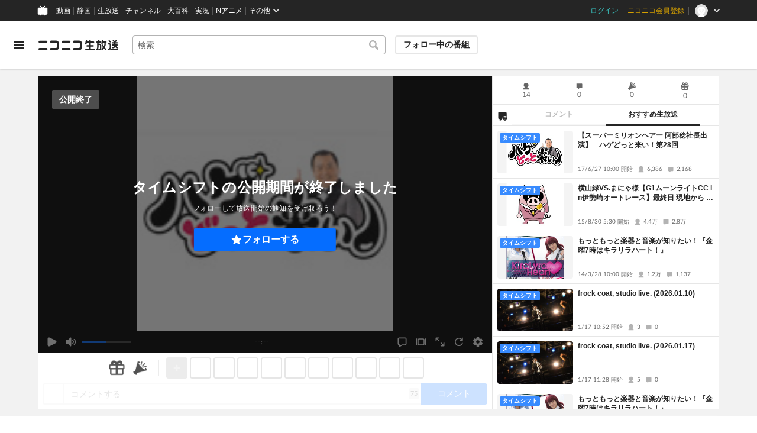

--- FILE ---
content_type: image/svg+xml
request_url: https://nicolive.cdn.nimg.jp/relive/party1-static/nicolive/sign/ellipsis_horizon_icon.054cd.svg
body_size: 178
content:
<svg xmlns="http://www.w3.org/2000/svg" viewBox="0 0 80 80"><path d="M46.348,40A6.348,6.348,0,1,1,40,33.652,6.348,6.348,0,0,1,46.348,40Zm16.323-6.348A6.348,6.348,0,1,0,69.019,40,6.348,6.348,0,0,0,62.671,33.652Zm-45.342,0A6.348,6.348,0,1,0,23.677,40,6.348,6.348,0,0,0,17.329,33.652Z"/><rect width="80" height="80" style="fill:none"/></svg>


--- FILE ---
content_type: application/javascript
request_url: https://nicolive.cdn.nimg.jp/relive/program-watch/scripts/runtime.e646d6b7.js
body_size: 1881
content:
(()=>{"use strict";var e,t,r,o={},n={};function i(e){var t=n[e];if(void 0!==t)return t.exports;var r=n[e]={id:e,loaded:!1,exports:{}};return o[e].call(r.exports,r,r.exports,i),r.loaded=!0,r.exports}i.m=o,i.n=e=>{var t=e&&e.__esModule?()=>e.default:()=>e;return i.d(t,{a:t}),t},c=Object.getPrototypeOf?e=>Object.getPrototypeOf(e):e=>e.__proto__,i.t=function(e,t){if(1&t&&(e=this(e)),8&t||"object"==typeof e&&e&&(4&t&&e.__esModule||16&t&&"function"==typeof e.then))return e;var r=Object.create(null);i.r(r);var o={};a=a||[null,c({}),c([]),c(c)];for(var n=2&t&&e;("object"==typeof n||"function"==typeof n)&&!~a.indexOf(n);n=c(n))Object.getOwnPropertyNames(n).forEach(t=>{o[t]=()=>e[t]});return o.default=()=>e,i.d(r,o),r},i.d=(e,t)=>{for(var r in t)i.o(t,r)&&!i.o(e,r)&&Object.defineProperty(e,r,{enumerable:!0,get:t[r]})},i.f={},i.e=e=>Promise.all(Object.keys(i.f).reduce((t,r)=>(i.f[r](e,t),t),[])),i.u=e=>"scripts/chunk."+({355:"comment-renderer",420:"exponential-backoff",428:"browser-logs"})[e]+"."+({355:"e295ba68a9",420:"3006b857bd",428:"a32c7eb4bf"})[e]+".js",i.miniCssF=e=>""+e+".css",i.g=(()=>{if("object"==typeof globalThis)return globalThis;try{return this||Function("return this")()}catch(e){if("object"==typeof window)return window}})(),i.o=(e,t)=>Object.prototype.hasOwnProperty.call(e,t),l={},i.l=function(e,t,r,o){if(l[e])return void l[e].push(t);if(void 0!==r)for(var n,a,c=document.getElementsByTagName("script"),u=0;u<c.length;u++){var p=c[u];if(p.getAttribute("src")==e||p.getAttribute("data-webpack")=="@nicolive/pc-program-watch-container-component:"+r){n=p;break}}n||(a=!0,(n=document.createElement("script")).timeout=120,i.nc&&n.setAttribute("nonce",i.nc),n.setAttribute("data-webpack","@nicolive/pc-program-watch-container-component:"+r),n.src=e),l[e]=[t];var s=function(t,r){n.onerror=n.onload=null,clearTimeout(f);var o=l[e];if(delete l[e],n.parentNode&&n.parentNode.removeChild(n),o&&o.forEach(function(e){return e(r)}),t)return t(r)},f=setTimeout(s.bind(null,void 0,{type:"timeout",target:n}),12e4);n.onerror=s.bind(null,n.onerror),n.onload=s.bind(null,n.onload),a&&document.head.appendChild(n)},i.r=e=>{"undefined"!=typeof Symbol&&Symbol.toStringTag&&Object.defineProperty(e,Symbol.toStringTag,{value:"Module"}),Object.defineProperty(e,"__esModule",{value:!0})},i.nmd=e=>(e.paths=[],e.children||(e.children=[]),e),u=[],i.O=(e,t,r,o)=>{if(t){o=o||0;for(var n=u.length;n>0&&u[n-1][2]>o;n--)u[n]=u[n-1];u[n]=[t,r,o];return}for(var a=1/0,n=0;n<u.length;n++){for(var[t,r,o]=u[n],c=!0,l=0;l<t.length;l++)(!1&o||a>=o)&&Object.keys(i.O).every(e=>i.O[e](t[l]))?t.splice(l--,1):(c=!1,o<a&&(a=o));if(c){u.splice(n--,1);var p=r();void 0!==p&&(e=p)}}return e},i.g.importScripts&&(p=i.g.location+"");var a,c,l,u,p,s=i.g.document;if(!p&&s&&(s.currentScript&&"SCRIPT"===s.currentScript.tagName.toUpperCase()&&(p=s.currentScript.src),!p)){var f=s.getElementsByTagName("script");if(f.length)for(var d=f.length-1;d>-1&&(!p||!/^http(s?):/.test(p));)p=f[d--].src}if(!p)throw Error("Automatic publicPath is not supported in this browser");i.p=(p=p.replace(/^blob:/,"").replace(/#.*$/,"").replace(/\?.*$/,"").replace(/\/[^\/]+$/,"/"))+"../",e={146:0},i.f.j=function(t,r){var o=i.o(e,t)?e[t]:void 0;if(0!==o)if(o)r.push(o[2]);else if(146!=t){var n=new Promise((r,n)=>o=e[t]=[r,n]);r.push(o[2]=n);var a=i.p+i.u(t),c=Error();i.l(a,function(r){if(i.o(e,t)&&(0!==(o=e[t])&&(e[t]=void 0),o)){var n=r&&("load"===r.type?"missing":r.type),a=r&&r.target&&r.target.src;c.message="Loading chunk "+t+" failed.\n("+n+": "+a+")",c.name="ChunkLoadError",c.type=n,c.request=a,o[1](c)}},"chunk-"+t,t)}else e[t]=0},i.O.j=t=>0===e[t],t=(t,r)=>{var o,n,[a,c,l]=r,u=0;if(a.some(t=>0!==e[t])){for(o in c)i.o(c,o)&&(i.m[o]=c[o]);if(l)var p=l(i)}for(t&&t(r);u<a.length;u++)n=a[u],i.o(e,n)&&e[n]&&e[n][0](),e[n]=0;return i.O(p)},(r=globalThis.webpackChunk_nicolive_pc_program_watch_container_component=globalThis.webpackChunk_nicolive_pc_program_watch_container_component||[]).forEach(t.bind(null,0)),r.push=t.bind(null,r.push.bind(r))})();